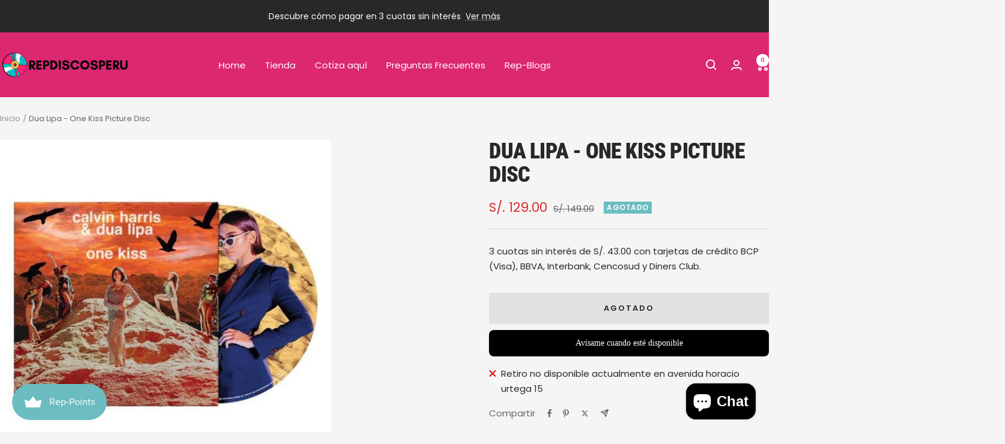

--- FILE ---
content_type: text/javascript; charset=utf-8
request_url: https://www.repdiscosperu.com/products/dua-lipa-one-kiss-picture-disc.js
body_size: 469
content:
{"id":7687865204972,"title":"Dua Lipa - One Kiss Picture Disc","handle":"dua-lipa-one-kiss-picture-disc","description":"\u003cp\u003eVinilo de edición limitada del hit \"One Kiss\" en esta edición picture disc. El primer lado trae impreso la Foto de Dua Lipa, el segundo la de Calvin Harris. \u003c\/p\u003e\n\u003col\u003e\n\u003cli data-track=\"One Kiss\"\u003e\u003cspan\u003eOne Kiss\u003c\/span\u003e\u003c\/li\u003e\n\u003cli data-track=\"One Kiss (Extended Mix)\"\u003e\u003cspan\u003eOne Kiss (Extended Mix)\u003c\/span\u003e\u003c\/li\u003e\n\u003c\/ol\u003e\n\u003cp\u003e \u003c\/p\u003e","published_at":"2022-07-04T14:02:45-05:00","created_at":"2022-07-04T13:28:38-05:00","vendor":"RepDiscosPeru","type":"","tags":["Vinilos"],"price":12900,"price_min":12900,"price_max":12900,"available":false,"price_varies":false,"compare_at_price":14900,"compare_at_price_min":14900,"compare_at_price_max":14900,"compare_at_price_varies":false,"variants":[{"id":42966716350700,"title":"Default Title","option1":"Default Title","option2":null,"option3":null,"sku":"REP939DUA","requires_shipping":true,"taxable":true,"featured_image":null,"available":false,"name":"Dua Lipa - One Kiss Picture Disc","public_title":null,"options":["Default Title"],"price":12900,"weight":1000,"compare_at_price":14900,"inventory_management":"shopify","barcode":"190758624211","requires_selling_plan":false,"selling_plan_allocations":[]}],"images":["\/\/cdn.shopify.com\/s\/files\/1\/0644\/1497\/4188\/products\/item.png?v=1656959320","\/\/cdn.shopify.com\/s\/files\/1\/0644\/1497\/4188\/products\/calvin-harris-dua-lipa-one-kiss-12-picture-disc-m-m-sld--_3_-79150-p.jpg?v=1656959320"],"featured_image":"\/\/cdn.shopify.com\/s\/files\/1\/0644\/1497\/4188\/products\/item.png?v=1656959320","options":[{"name":"Title","position":1,"values":["Default Title"]}],"url":"\/products\/dua-lipa-one-kiss-picture-disc","media":[{"alt":null,"id":29903387164908,"position":1,"preview_image":{"aspect_ratio":1.0,"height":500,"width":500,"src":"https:\/\/cdn.shopify.com\/s\/files\/1\/0644\/1497\/4188\/products\/item.png?v=1656959320"},"aspect_ratio":1.0,"height":500,"media_type":"image","src":"https:\/\/cdn.shopify.com\/s\/files\/1\/0644\/1497\/4188\/products\/item.png?v=1656959320","width":500},{"alt":null,"id":29903387197676,"position":2,"preview_image":{"aspect_ratio":1.0,"height":595,"width":595,"src":"https:\/\/cdn.shopify.com\/s\/files\/1\/0644\/1497\/4188\/products\/calvin-harris-dua-lipa-one-kiss-12-picture-disc-m-m-sld--_3_-79150-p.jpg?v=1656959320"},"aspect_ratio":1.0,"height":595,"media_type":"image","src":"https:\/\/cdn.shopify.com\/s\/files\/1\/0644\/1497\/4188\/products\/calvin-harris-dua-lipa-one-kiss-12-picture-disc-m-m-sld--_3_-79150-p.jpg?v=1656959320","width":595}],"requires_selling_plan":false,"selling_plan_groups":[]}

--- FILE ---
content_type: text/javascript; charset=utf-8
request_url: https://www.repdiscosperu.com/products/dua-lipa-one-kiss-picture-disc.js
body_size: 305
content:
{"id":7687865204972,"title":"Dua Lipa - One Kiss Picture Disc","handle":"dua-lipa-one-kiss-picture-disc","description":"\u003cp\u003eVinilo de edición limitada del hit \"One Kiss\" en esta edición picture disc. El primer lado trae impreso la Foto de Dua Lipa, el segundo la de Calvin Harris. \u003c\/p\u003e\n\u003col\u003e\n\u003cli data-track=\"One Kiss\"\u003e\u003cspan\u003eOne Kiss\u003c\/span\u003e\u003c\/li\u003e\n\u003cli data-track=\"One Kiss (Extended Mix)\"\u003e\u003cspan\u003eOne Kiss (Extended Mix)\u003c\/span\u003e\u003c\/li\u003e\n\u003c\/ol\u003e\n\u003cp\u003e \u003c\/p\u003e","published_at":"2022-07-04T14:02:45-05:00","created_at":"2022-07-04T13:28:38-05:00","vendor":"RepDiscosPeru","type":"","tags":["Vinilos"],"price":12900,"price_min":12900,"price_max":12900,"available":false,"price_varies":false,"compare_at_price":14900,"compare_at_price_min":14900,"compare_at_price_max":14900,"compare_at_price_varies":false,"variants":[{"id":42966716350700,"title":"Default Title","option1":"Default Title","option2":null,"option3":null,"sku":"REP939DUA","requires_shipping":true,"taxable":true,"featured_image":null,"available":false,"name":"Dua Lipa - One Kiss Picture Disc","public_title":null,"options":["Default Title"],"price":12900,"weight":1000,"compare_at_price":14900,"inventory_management":"shopify","barcode":"190758624211","requires_selling_plan":false,"selling_plan_allocations":[]}],"images":["\/\/cdn.shopify.com\/s\/files\/1\/0644\/1497\/4188\/products\/item.png?v=1656959320","\/\/cdn.shopify.com\/s\/files\/1\/0644\/1497\/4188\/products\/calvin-harris-dua-lipa-one-kiss-12-picture-disc-m-m-sld--_3_-79150-p.jpg?v=1656959320"],"featured_image":"\/\/cdn.shopify.com\/s\/files\/1\/0644\/1497\/4188\/products\/item.png?v=1656959320","options":[{"name":"Title","position":1,"values":["Default Title"]}],"url":"\/products\/dua-lipa-one-kiss-picture-disc","media":[{"alt":null,"id":29903387164908,"position":1,"preview_image":{"aspect_ratio":1.0,"height":500,"width":500,"src":"https:\/\/cdn.shopify.com\/s\/files\/1\/0644\/1497\/4188\/products\/item.png?v=1656959320"},"aspect_ratio":1.0,"height":500,"media_type":"image","src":"https:\/\/cdn.shopify.com\/s\/files\/1\/0644\/1497\/4188\/products\/item.png?v=1656959320","width":500},{"alt":null,"id":29903387197676,"position":2,"preview_image":{"aspect_ratio":1.0,"height":595,"width":595,"src":"https:\/\/cdn.shopify.com\/s\/files\/1\/0644\/1497\/4188\/products\/calvin-harris-dua-lipa-one-kiss-12-picture-disc-m-m-sld--_3_-79150-p.jpg?v=1656959320"},"aspect_ratio":1.0,"height":595,"media_type":"image","src":"https:\/\/cdn.shopify.com\/s\/files\/1\/0644\/1497\/4188\/products\/calvin-harris-dua-lipa-one-kiss-12-picture-disc-m-m-sld--_3_-79150-p.jpg?v=1656959320","width":595}],"requires_selling_plan":false,"selling_plan_groups":[]}

--- FILE ---
content_type: text/javascript
request_url: https://www.repdiscosperu.com/cdn/shop/t/26/assets/custom.js?v=167639537848865775061708885700
body_size: -505
content:
//# sourceMappingURL=/cdn/shop/t/26/assets/custom.js.map?v=167639537848865775061708885700
